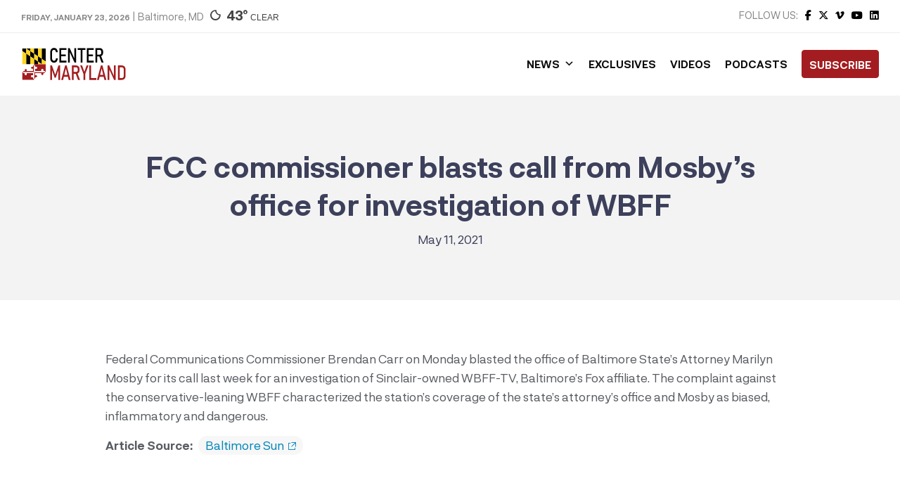

--- FILE ---
content_type: text/html; charset=utf-8
request_url: https://www.google.com/recaptcha/api2/aframe
body_size: 265
content:
<!DOCTYPE HTML><html><head><meta http-equiv="content-type" content="text/html; charset=UTF-8"></head><body><script nonce="g1lpxDpJ0hTxOrigA-0-AQ">/** Anti-fraud and anti-abuse applications only. See google.com/recaptcha */ try{var clients={'sodar':'https://pagead2.googlesyndication.com/pagead/sodar?'};window.addEventListener("message",function(a){try{if(a.source===window.parent){var b=JSON.parse(a.data);var c=clients[b['id']];if(c){var d=document.createElement('img');d.src=c+b['params']+'&rc='+(localStorage.getItem("rc::a")?sessionStorage.getItem("rc::b"):"");window.document.body.appendChild(d);sessionStorage.setItem("rc::e",parseInt(sessionStorage.getItem("rc::e")||0)+1);localStorage.setItem("rc::h",'1769152537849');}}}catch(b){}});window.parent.postMessage("_grecaptcha_ready", "*");}catch(b){}</script></body></html>